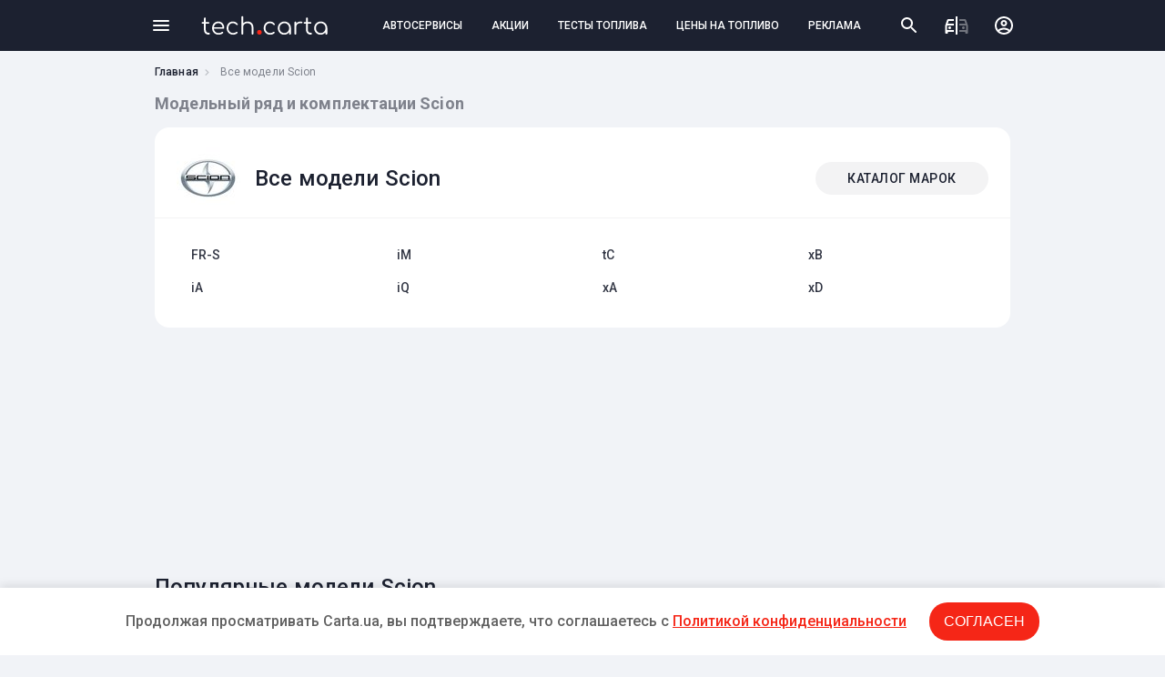

--- FILE ---
content_type: text/html; charset=UTF-8
request_url: https://tech.carta.ua/scion/
body_size: 4790
content:

<!DOCTYPE html>
<html lang="ru">
<head>
    <meta charset="UTF-8"/>
    <meta name="theme-color" content="#1c2130">
    <meta name="format-detection" content="telephone=no">
            <link rel="dns-prefetch" href="https://google-analytics.com" />
        <link rel="preload" as="font" href="/assets/fonts/ProximaNova-Italic.woff" />
    
            <title>Scion: характеристики, модельный ряд, комплектации, фото, отзывы о моделях  | CARtaUA</title>
        <meta name="description" content="Модельный ряд Scion: каталог авто, характеристики, фото | Автосалоны Scion в Украине">
        <meta name="viewport" content="width=device-width, initial-scale=1">
    
            <script type="application/ld+json"></script>
                <script type="application/ld+json"></script>
        <link rel="canonical" href="https://tech.carta.ua/scion/"/>
            <link rel="stylesheet" href="/assets/css/tech.carta.4f3254ad65499a34ba8b.css" />
                <link href="https://fonts.googleapis.com/css2?family=Roboto:wght@400;500;700&display=swap" rel="stylesheet">
        <link rel="icon" type="image/x-icon" href="/favicon-tech.png" >
    <script async src="https://www.googletagmanager.com/gtag/js?id=UA-114757640-2"></script>
<script>
    window.dataLayer = window.dataLayer || [];
    function gtag(){
        dataLayer.push(arguments);
    }

    gtag('js', new Date());

    gtag('config', 'UA-114757640-2');
</script></head>
<body class="">
<header class="tech-header row">
    <div class="content">
        <div class="row">
            <div class="menu-btn"><span></span></div>
            <div class="menu-bg"></div>
            <div class="menu-mob-header">
                <span class="menu-mob-close"></span>
            </div>
            <div class="menu">
                <ul class="categories">
                                            <li><a href="https://carta.ua/sto/" data-id="3">СТО</a></li>
                                            <li><a href="https://carta.ua/azs/" data-id="4">АЗС</a></li>
                                            <li><a href="https://carta.ua/eko-azs/" data-id="5">Электрозаправки</a></li>
                                            <li><a href="https://carta.ua/avtosalon/" data-id="8">Автосалоны</a></li>
                                            <li><a href="https://carta.ua/avtomoiki/" data-id="10">Автомойки</a></li>
                                            <li><a href="https://carta.ua/shinomontazh/" data-id="9">Шиномонтажи</a></li>
                                            <li><a href="https://carta.ua/avtomagaziny/" data-id="7">Автомагазины</a></li>
                                            <li><a href="https://carta.ua/deteiling/" data-id="6">Детейлинг студии</a></li>
                                            <li><a href="https://carta.ua/remont/" data-id="13">Центры кузовного ремонта</a></li>
                                            <li><a href="https://carta.ua/master/" data-id="1">Автомастера</a></li>
                                            <li><a href="https://carta.ua/prigon-avto/" data-id="18">Сервисы по пригону авто</a></li>
                                            <li><a href="https://carta.ua/avtopodbor/" data-id="19">Сервисы по автоподбору</a></li>
                                            <li><a href="https://carta.ua/moto-sto/" data-id="20">Мото СТО</a></li>
                                    </ul>
                <ul class="pages">
                    <li><a href="https://carta.ua/events/" class="page-events">АКЦИИ И СОБЫТИЯ</a></li>
                    <li><a href="https://carta.ua/fueltest/" class="page-tests">ТЕСТЫ ТОПЛИВА</a></li>
                    <li><a href="https://carta.ua/fuelprice/" class="page-fuelprice">ЦЕНЫ НА ТОПЛИВО</a></li>
                    <li><a href="https://carta.ua/uslugi/" class="page-services">ВСЕ УСЛУГИ КОМПАНИЙ</a></li>
                    <li><a href="https://carta.ua/news/" class="page-news">НОВОСТИ</a></li>
                    <li><a href="https://carta.ua/speedcam/" class="page-cams">КАМЕРЫ ВИДЕОФИКСАЦИИ</a></li>
                                        <li><a href="https://tech.carta.ua/" class="tech">КАТАЛОГ АВТОМОБИЛЕЙ</a></li>
                                                             
                    <li><a href="https://carta.ua/register/company" class="add-service">ДОБАВИТЬ АВТОСЕРВИС</a></li>
                </ul>
            </div>
            <div class="tech-logo">
                <a href="/">
                    <img src="/assets/img/tech.carta.svg" alt="tech.carta" />
                </a>
            </div>
            <div class="header-tabs row">
                <a href="https://carta.ua/">АВТОСЕРВИСЫ</a>
                <a href="https://carta.ua/events/">АКЦИИ</a>
                <a href="https://carta.ua/fueltest/">ТЕСТЫ ТОПЛИВА</a>
                <a href="https://carta.ua/fuelprice/">ЦЕНЫ НА ТОПЛИВО</a>
                <a href="/price/">РЕКЛАМА</a>
            </div>
            <div class="header-right-side">
                <ul class="row">
                    <li><span class="header-search-btn"></span></li>
                    <li><a href="#" class="compare-btn"></a></li>
                    <li>
                        <div class="user-menu ">
                                                        <a href="//carta.ua/user/login"></a>
                                                    </div>
                    </li>
                </ul>
            </div>
        </div>
    </div>
</header>

    <div class="breadcrumbs">
        <div class="content">
            <ul class="hidden-scrollbar">
                <li><a href="/">Главная</a></li>
                <li>Все модели Scion</li>
            </ul>
        </div>
    </div>
    <div class="content">
        <h1 class="page-title">Модельный ряд и комплектации Scion</h1>
    </div>
    <div class="model-list-wr">
        <div class="content">
        <div class="panel">
            <div class="row panel-head">
                <div class="model-logo">

                    <img src="/upload/logo/19/206.jpeg" alt="Scion logo" />

                </div>
                <h2 class="panel-title">Все модели Scion</h2>
                <a class="link-to-catalog align-right" href="/">КАТАЛОГ МАРОК</a>
            </div>
            <div class="row link-list">

                    <ul>
                                                                <li>
                            <a href="/scion/fr_s/">FR-S</a>
                        </li>
                    
                                            <li>
                            <a href="/scion/ia/">iA</a>
                        </li>
                                                                </ul>
                    <ul>
                    
                                            <li>
                            <a href="/scion/im/">iM</a>
                        </li>
                    
                                            <li>
                            <a href="/scion/iqq/">iQ</a>
                        </li>
                                                                </ul>
                    <ul>
                    
                                            <li>
                            <a href="/scion/tc/">tC</a>
                        </li>
                    
                                            <li>
                            <a href="/scion/xa/">xA</a>
                        </li>
                                                                </ul>
                    <ul>
                    
                                            <li>
                            <a href="/scion/xb/">xB</a>
                        </li>
                    
                                            <li>
                            <a href="/scion/xd/">xD</a>
                        </li>
                    
                                        </ul>
                </div>
        </div>
        </div>
    </div>
    <div class="zone-wr">
        <div class="content"><!-- zone 45 -->
<script async src="https://pagead2.googlesyndication.com/pagead/js/adsbygoogle.js"></script>
<!-- Tech. Марка авто: Desktop 930x180 -->
<ins class="adsbygoogle"
     style="display:inline-block;width:930px;height:180px"
data-alternate-ad-url="https://carta.ua/ajax/ads/45"
     data-ad-client="ca-pub-8076867914416776"
     data-ad-slot="8650642915"></ins>
<script>
     (adsbygoogle = window.adsbygoogle || []).push({});
</script></div>
    </div>
    <div class="popular-models">
        <div class="content">
            <div class="row">
                <h2 class="section-title">Популярные модели Scion</h2>

            </div>
            <div class="row wrap">
                                    
                                                                            <div class="card">
                    <a href="/scion/fr_s/15069/17454/"></a>
                    <div class="img-wr">

                                                    <img src="/140x105/upload/photo/32/7454_1.jpeg" alt="Scion FR-S,  (2012 – 2016), Купе: характеристики, отзывы" />
                                            </div>
                    <div class="car-brand text-overflow">Scion</div>
                    <div class="car-model text-overflow">FR-S</div>
                </div>
                                                        
                                                                            <div class="card">
                    <a href="/scion/ia/15070/17455/"></a>
                    <div class="img-wr">

                                                    <img src="/140x105/upload/photo/83/7455_1.jpeg" alt="Scion iA,  (2015 – 2016), Седан: характеристики, отзывы" />
                                            </div>
                    <div class="car-brand text-overflow">Scion</div>
                    <div class="car-model text-overflow">iA</div>
                </div>
                                                        
                                                                            <div class="card">
                    <a href="/scion/im/15071/17456/"></a>
                    <div class="img-wr">

                                                    <img src="/140x105/upload/photo/12/7456_1.jpeg" alt="Scion iM,  (2015 – 2016), Хэтчбек 5 дв.: характеристики, отзывы" />
                                            </div>
                    <div class="car-brand text-overflow">Scion</div>
                    <div class="car-model text-overflow">iM</div>
                </div>
                                                        
                                                                            <div class="card">
                    <a href="/scion/iqq/15072/17457/"></a>
                    <div class="img-wr">

                                                    <img src="/140x105/upload/photo/94/7457_1.jpeg" alt="Scion iQ,  (2011 – 2016), Хэтчбек 3 дв.: характеристики, отзывы" />
                                            </div>
                    <div class="car-brand text-overflow">Scion</div>
                    <div class="car-model text-overflow">iQ</div>
                </div>
                                                        
                                                                            <div class="card">
                    <a href="/scion/tc/15073/17458/"></a>
                    <div class="img-wr">

                                                    <img src="/140x105/upload/photo/75/7458_1.jpeg" alt="Scion tC, II Рестайлинг (2013 – 2016), Купе: характеристики, отзывы" />
                                            </div>
                    <div class="car-brand text-overflow">Scion</div>
                    <div class="car-model text-overflow">tC</div>
                </div>
                                                        
                                                                            <div class="card">
                    <a href="/scion/xa/15077/17462/"></a>
                    <div class="img-wr">

                                                    <img src="/140x105/upload/photo/86/7462_1.jpeg" alt="Scion xA,  (2003 – 2006), Хэтчбек 5 дв.: характеристики, отзывы" />
                                            </div>
                    <div class="car-brand text-overflow">Scion</div>
                    <div class="car-model text-overflow">xA</div>
                </div>
                                                        
                                                                            <div class="card">
                    <a href="/scion/xb/15078/17463/"></a>
                    <div class="img-wr">

                                                    <img src="/140x105/upload/photo/33/7463_1.jpeg" alt="Scion xB, II Рестайлинг (2010 – 2015), Компактвэн: характеристики, отзывы" />
                                            </div>
                    <div class="car-brand text-overflow">Scion</div>
                    <div class="car-model text-overflow">xB</div>
                </div>
                                                        
                                                                            <div class="card">
                    <a href="/scion/xd/15081/17466/"></a>
                    <div class="img-wr">

                                                    <img src="/140x105/upload/photo/63/7466_1.jpeg" alt="Scion xD,  (2008 – 2014), Хэтчбек 5 дв.: характеристики, отзывы" />
                                            </div>
                    <div class="car-brand text-overflow">Scion</div>
                    <div class="car-model text-overflow">xD</div>
                </div>
                                                </div>
        </div>
    </div>

            <div class="car-dealerships">
        <div class="content">
            <div class="section-title">Где обслуживать Scion?</div>
            <div class="row wrap">
                                                                                                                                                                    <div class="card" data-id="4854">
                        <a href="//carta.ua/4854-sto-mersedes-master.html"></a>
                        <div class="row">
                            <div class="img-wr">
                                <img src="/72x72/img/91/96/photo_63243e2b597dd3.43669691_710x452.jpeg" alt="Мерседес І БМВ Мастер"/>
                            </div>
                            <div class="column">
                                <div class="car-dealership-name text-overflow">Мерседес І БМВ Мастер</div>
                                <div class="car-dealership-adres text-overflow">г. Киев, улица Льва Толстого, 63</div>
                                <div class="row">
                                                                            <div class="car-dealership-marka">Все марки</div>
                                                                    </div>
                            </div>
                        </div>
                    </div>
                                                                                                                                                                    <div class="card" data-id="4110">
                        <a href="//carta.ua/4110-sto-koiot.html"></a>
                        <div class="row">
                            <div class="img-wr">
                                <img src="/72x72/img/61/00/photo_5f74970e81b911.04000061_710x452.jpeg" alt="СТО Койот"/>
                            </div>
                            <div class="column">
                                <div class="car-dealership-name text-overflow">СТО Койот</div>
                                <div class="car-dealership-adres text-overflow">г. Киев, улица Пироговский шлях, 96</div>
                                <div class="row">
                                                                                                                        <div class="car-dealership-marka">Daihatsu</div>
                                                                                    <div class="car-dealership-marka">Lexus</div>
                                                                                    <div class="car-dealership-marka">Scion</div>
                                                                                    <div class="car-dealership-marka">Toyota</div>
                                                                                                            </div>
                            </div>
                        </div>
                    </div>
                            </div>
                            <a href="https://carta.ua/sto/" class="show-all">ВСЕ АВТОСЕРВИСЫ</a>
                    </div>
    </div>
    

     <link href="/assets/css/policy-bottom-banner.bf1a135a78291d67aaf8.css" rel="stylesheet" />
<div class="carta-policy-bottom">
    <div class="carta-policy-content">
        <p>Продолжая просматривать Carta.ua, вы подтверждаете, что соглашаетесь c <a href="https://carta.ua/pravila-i-politika-konfidentsialnosti.html" target="_blank">Политикой конфиденциальности</a></p>
        <button>Согласен</button>
    </div>
</div>

    <script src="/assets/js/policy_bottom_banner.da141f42ee4c76daf585.js"></script>

<footer class="tech-footer">
    <div class="content">
        <div class="row space-between align top">
            <div class="column">
                <a href="/" class="tech-logo"><img src="/assets/img/tech.carta.1.svg" alt="tech.carta" /></a>
                <span class="copyright">
                    Карта автомобильных сервисов,<br/> акций и событий Украины &copy; 2018 - 2026
                </span>
                <a href="https://www.facebook.com/CARtaUA/" target="_blank" class="fb-link"><img src="/assets/img/fb.png" alt="facebook"></a>
            </div>
            <div class="column footer-col for-users">
                <span>Для автовладельцев</span>
                <a href="https://carta.ua/uslugi/">ВСЕ УСЛУГИ АВТОСЕРВИСОВ</a>
                <a href="https://carta.ua/events/">АКЦИИ И СОБЫТИЯ</a>
                <a href="https://carta.ua/fueltest/">ТЕСТЫ ТОПЛИВА</a>
                <a href="https://carta.ua/fuelprice/">ЦЕНЫ НА ТОПЛИВО</a>
                <a href="https://carta.ua/speedcam/">КАМЕРЫ ВИДЕОФИКСАЦИИ</a>
                                <a href="https://tech.carta.ua/">КАТАЛОГ АВТОМОБИЛЕЙ</a>
                <a href="https://carta.ua/pravila-i-politika-konfidentsialnosti.html">ПРАВИЛА И ПОЛИТИКА КОНФ.</a>
                <a href="https://carta.ua/publichnyi-dogovor.html">ПУБЛИЧНЫЙ ДОГОВОР</a>
            </div>
            <div class="column footer-col for-business">
                <span>Для автокомпаний</span>
                <a href="https://carta.ua/o-cartaua-dlia-biznesa.html">CARTA.UA ДЛЯ КОМПАНИИ</a>
                <a href="https://carta.ua/otzyvy-i-reiting-cartaua.html">ОТЗЫВЫ И РЕЙТИНГ CARtaUA</a>
                <a href="https://carta.ua/oformlenie-stranitsy.html">ОФОРМЛЕНИЕ СТРАНИЦЫ</a>
                <a href="https://carta.ua/kontakty.html">КОНТАКТЫ</a>
                <a href="https://carta.ua/reklama.html">РЕКЛАМА НА САЙТЕ</a>
            </div>
            <div class="column">
                <a href="https://carta.ua/register/" class="btn reg-user">РЕГИСТРАЦИЯ</a>
                                    <a href="https://carta.ua/register/company" class="btn add-service">КОМПАНИЮ</a>
                            </div>
        </div>
    </div>
</footer>

<script src="/assets/js/tech-index.c5f56ccaa1eba035a87a.js" defer></script>

</body>
</html>

--- FILE ---
content_type: text/html; charset=utf-8
request_url: https://www.google.com/recaptcha/api2/aframe
body_size: 248
content:
<!DOCTYPE HTML><html><head><meta http-equiv="content-type" content="text/html; charset=UTF-8"></head><body><script nonce="4pRNAR9iNvKnaog3eD5mGA">/** Anti-fraud and anti-abuse applications only. See google.com/recaptcha */ try{var clients={'sodar':'https://pagead2.googlesyndication.com/pagead/sodar?'};window.addEventListener("message",function(a){try{if(a.source===window.parent){var b=JSON.parse(a.data);var c=clients[b['id']];if(c){var d=document.createElement('img');d.src=c+b['params']+'&rc='+(localStorage.getItem("rc::a")?sessionStorage.getItem("rc::b"):"");window.document.body.appendChild(d);sessionStorage.setItem("rc::e",parseInt(sessionStorage.getItem("rc::e")||0)+1);localStorage.setItem("rc::h",'1769398434475');}}}catch(b){}});window.parent.postMessage("_grecaptcha_ready", "*");}catch(b){}</script></body></html>

--- FILE ---
content_type: image/svg+xml
request_url: https://tech.carta.ua/assets/img/search-icon-tech.svg
body_size: 552
content:
<svg xmlns="http://www.w3.org/2000/svg" width="32" height="32" viewBox="0 0 32 32">
    <path fill="#f52617" d="M20 18.286h-.903l-.32-.309c1.372-1.6 2.08-3.783 1.692-6.103-.538-3.177-3.189-5.714-6.389-6.103-4.834-.594-8.903 3.475-8.309 8.309.389 3.2 2.926 5.851 6.103 6.389 2.32.388 4.503-.32 6.103-1.692l.309.32V20l4.857 4.857c.468.469 1.234.469 1.703 0 .468-.468.468-1.234 0-1.703L20 18.286zm-6.857 0C10.297 18.286 8 15.989 8 13.143 8 10.297 10.297 8 13.143 8c2.846 0 5.143 2.297 5.143 5.143 0 2.846-2.297 5.143-5.143 5.143z"/>
</svg>


--- FILE ---
content_type: image/svg+xml
request_url: https://tech.carta.ua/assets/img/compare-tech.svg
body_size: 1127
content:
<svg xmlns="http://www.w3.org/2000/svg" width="32" height="24" viewBox="0 0 32 24">
    <g fill="none" fill-rule="evenodd">
        <g>
            <g>
                <g fill="#f52617" transform="translate(-1114 -16) translate(1114 16) translate(3 2)">
                    <g fill-rule="nonzero" transform="translate(16 3)">
                        <path d="M6 0c.66 0 1.22.42 1.42 1.01L9.5 7v8c0 .55-.45 1-1 1h-1c-.55 0-1-.45-1-1v-1H0v-2h7.5V7H0V5.109l6.72.001L5.64 2H0V0z"/>
                        <circle cx="4.5" cy="9.5" r="1.5"/>
                    </g>
                    <rect width="2" height="20" x="12" rx=".5"/>
                    <g fill-rule="nonzero" transform="matrix(-1 0 0 1 10 3)">
                        <path d="M6 0c.66 0 1.22.42 1.42 1.01L9.5 7v8c0 .55-.45 1-1 1h-1c-.55 0-1-.45-1-1v-1H0v-2h7.5V7H0V5.109l6.72.001L5.64 2H0V0z"/>
                        <circle cx="4.5" cy="9.5" r="1.5"/>
                    </g>
                </g>
                <path d="M0 0L32 0 32 24 0 24z" transform="translate(-1114 -16) translate(1114 16)"/>
            </g>
        </g>
    </g>
</svg>
